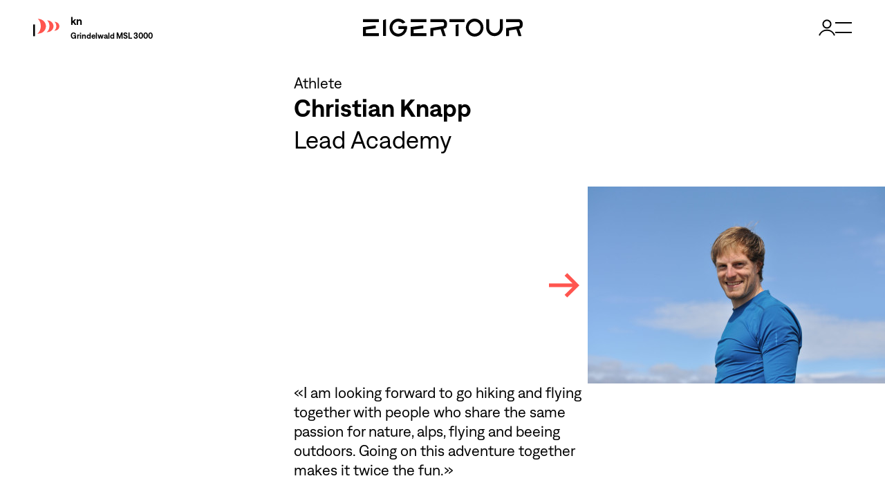

--- FILE ---
content_type: text/html; charset=UTF-8
request_url: https://eigertour.rocks/community/profile/108
body_size: 4073
content:
<!DOCTYPE html>
<html>
    <head>
        <meta charset="utf-8">
<title></title>
<meta name="description" content="">
<meta name="title" content="">
<meta name="author" content="Eigertour">
<meta name="viewport" content="width=device-width, initial-scale=1.0">
<meta name="generator" content="October CMS">
<link rel="icon" type="image/png" href="https://eigertour.rocks/themes/eigertourrocks/assets/images/eigertour.png">
<link href="https://eigertour.rocks/combine/f3a1dbfd08ea324810851cdd89183291-1735920429" rel="stylesheet">
<link rel="stylesheet" href="https://eigertour.rocks/themes/eigertourrocks/assets/vendor/photoswipe/photoswipe.css"><script src="https://eigertour.rocks/themes/eigertourrocks/assets/vendor/jquery.min.js"></script>
<script src="https://eigertour.rocks/themes/eigertourrocks/assets/js/wind.js"></script>
<script src="/modules/system/assets/js/framework-extras.js"></script>
<link rel="stylesheet" property="stylesheet" href="/modules/system/assets/css/framework-extras.css">

    </head>
    <body class="page-profile">
        
        <header id="layout-header">
    <div class="sticky-header">
        <div class="weather-container">
            <img src="https://eigertour.rocks/themes/eigertourrocks/assets/images/icon-windbag.svg" class="windbag" />
            <div class="weather-facts">
                <div class="direction">
                    <span id="windDir"></span> <span id="windSpeed"></span>kn
                </div>
                <div class="location">
                    <span>Grindelwald MSL 3000</span>
                </div>
            </div>
        </div>
        <div>
            <a href="https://eigertour.rocks">
                <img src="https://eigertour.rocks/themes/eigertourrocks/assets/images/logo-eigertour.svg" class="site-logo" alt="Logo Eigertour" />
            </a>
        </div>
        <div class="flex gap-4 items-center">
                            <a href="https://eigertour.rocks/edit-profile" class="brand-link">
                    <svg xmlns="http://www.w3.org/2000/svg" width="24" height="24" viewBox="0 0 24 24">
                        <g>
                          <path fill="none" stroke="currentColor" stroke-miterlimit="20" stroke-width="2" d="M12 12.46c3.082 0 5.58-2.46 5.58-5.58a5.58 5.58 0 1 0-11.16 0c0 3.12 2.498 5.58 5.58 5.58z"/>
                          <path fill="none" stroke="currentColor" stroke-miterlimit="20" stroke-width="2" d="M1 23.325a11.71 11.71 0 0 1 22 0"/>
                        </g>
                    </svg>
                </a>
                        <a href="#" class="menu-burger" onclick="$('#main-menu').addClass('shown');$('.menu-burger').addClass('hidden');$('.menu-close').removeClass('hidden'); return false;">
                <svg xmlns="http://www.w3.org/2000/svg" width="24" height="16" viewBox="0 0 24 16">
                    <g>
                        <path fill="currentColor" d="M0 0h24v2H0z"/>
                        <path fill="currentColor" d="M0 14h24v2H0z"/>
                    </g>
                </svg>
            </a>
            <a href="#" class="menu-close hidden" onclick="$('.header-menu').removeClass('shown');$('.menu-burger').removeClass('hidden');$('.menu-close').addClass('hidden'); return false;">
                <svg xmlns="http://www.w3.org/2000/svg" width="21" height="21" viewBox="0 0 21 21">
                    <g>
                        <path fill="none" stroke="currentColor" stroke-miterlimit="20" stroke-width="2" d="M1 1l19 19"/>
                        <path fill="none" stroke="currentColor" stroke-miterlimit="20" stroke-width="2" d="M20 1L1 20"/>
                    </g>
                </svg>
            </a>
        </div>
    </div>
    <div class="header-menu" id="main-menu">
        <ol>
            <li>
                <a href="https://eigertour.rocks/adventures" class="">All adventures</a>
            </li>
            <li>
                <a href="https://eigertour.rocks/news" class="">News</a>
            </li>
                        <li>
                <a href="https://eigertour.rocks/community" class="">Community</a>
            </li>
            <li>
                <a href="https://eigertour.rocks/gallery" class="">Gallery</a>
            </li>
            <li>
                <a href="https://eigertour.rocks/rankings" class="">Rankings</a>
            </li>
            <li>
                <a href="https://eigertour.rocks/organisation" class="">Organisation</a>
            </li>
            <li>
                <a href="https://shop.eigertour.rocks/" target="_blank">Shop</a>
            </li>
            <li>
                <a href="https://eigertour.rocks/sponsors" class="">Sponsors</a>
            </li>
        </ol>
    </div>
    <div class="header-menu" id="user-menu">
        <ol>
            <li>
                <a href="https://eigertour.rocks/adventures" class="">Eigertour account</a>
            </li>
            <li>
                <a href="https://eigertour.rocks/news" class="">Public profile</a>
            </li>
            <li>
                <a href="https://eigertour.rocks/community" class="">Log out</a>
            </li>
        </ol>
    </div>
</header>
        <!-- Content -->
        <section id="layout-content">
            
<div class="profile-header">
                                                        <p class="profile-type">
        Athlete
    </p>
        <h1 class="profile-name">
        Christian Knapp
    </h1>
    <p class="profile-subtitle">
        Lead Academy
    </p>
</div>
<div class="profile-gallery pswp-gallery">
    <div>
        <!--a href="#" onclick="console.log(window.lightbox);window.lightbox.loadAndOpen(0); return false;"-->
            <svg xmlns="http://www.w3.org/2000/svg" class="icon --large --cta" width="15" height="13" viewBox="0 0 15 13" fill="currentColor"><g><g><path d="M9 .47L7.699 1.712l3.912 3.88H0v1.756h11.611l-3.912 3.88L9 12.47l6-6z"/></g></g></svg>        <!--/a-->
    </div>
            <a href="https://eigertour.rocks/storage/app/uploads/public/63a/076/e13/63a076e13b94d161001180.jpeg" class="pswp-item" data-pswp-width="2560" data-pswp-height="1700">
            <img src="https://eigertour.rocks/storage/app/resources/resize/430_0_0_0_auto/img_0874d1312d8ac5f89ab2e59243ee89b0.jpeg" />
        </a>
        </div>
<div class="profile-details">
            <p class="profile-description">I am looking forward to go hiking and flying together with people who share the same passion for nature, alps, flying and beeing outdoors. Going on this adventure together makes it twice the fun.</p>
        <div>
                    <p class="profile-label">
                Birthdate
            </p>
            <p class="profile-value">
                21. 08. 1986
            </p>
                            <p class="profile-label">
                Glider
            </p>
            <p class="profile-value">
                Advance Omega ULS
            </p>
                <!--p class="profile-label">
            Harness
        </p>
        <p class="profile-value">
            Advance Lightness
        </p>
        <p class="profile-label">
            Website
        </p>
        <p class="profile-value">
            <a href="#">wolkentanz.ch</a>
        </p-->
        <!--p class="profile-label">
            Channels
        </p-->
        <!--p class="profile-value">
            <a href="https://www.twitter.com/"><svg xmlns="http://www.w3.org/2000/svg" class="icon " width="20" height="16" viewBox="0 0 20 16"><g><g><path fill="currentColor" d="M16.938 2.53c.814-.53 1.438-1.29 1.73-2.234a7.78 7.78 0 0 1-2.5.98A3.883 3.883 0 0 0 13.291 0c-2.174 0-3.937 1.809-3.937 4 0 .355.033.664.1 1C6.182 4.79 3.28 3.184 1.337.738A4.05 4.05 0 0 0 .804 2.77c0 1.4.695 2.637 1.751 3.363a3.883 3.883 0 0 1-1.784-.505v.05c0 1.957 1.357 3.59 3.16 3.96-.33.094-.678.141-1.038.141-.253 0-.502-.023-.74-.071.5 1.604 1.955 2.773 3.68 2.805A7.781 7.781 0 0 1 0 14.186 10.915 10.915 0 0 0 6 16c7.285 0 11.244-6.154 11.244-11.491 0-.177-.001-.35-.01-.509A8.474 8.474 0 0 0 19.2 1.895a7.732 7.732 0 0 1-2.262.634"/></g></g></svg></a>            <a href="https://www.instagram.com"><svg xmlns="http://www.w3.org/2000/svg" class="icon " width="18" height="18" viewBox="0 0 18 18"><g><g><path fill="currentColor" d="M13.785 3.106a1.072 1.072 0 1 1 0 2.144 1.072 1.072 0 0 1 0-2.144zM9 6C7.359 6 6 7.36 6 9c0 1.676 1.359 3 3 3 1.675 0 3-1.324 3-3 0-1.64-1.325-3-3-3zm0-1.607c2.572 0 4.643 2.07 4.643 4.607A4.633 4.633 0 0 1 9 13.643c-2.537 0-4.608-2.07-4.608-4.643A4.618 4.618 0 0 1 9 4.393zM9.896 0c1.645 0 1.987 0 2.814.053.958.045 1.613.197 2.185.419C15.487.702 16 1 16.49 1.51c.51.49.807 1.002 1.037 1.595.223.57.375 1.226.419 2.184C18 6.116 18 6.458 18 8.103v1.794c0 1.644 0 1.986-.054 2.813-.044.958-.196 1.613-.419 2.185-.23.592-.527 1.105-1.037 1.594-.49.511-1.003.808-1.595 1.04-.572.221-1.227.372-2.185.417-.827.054-1.169.054-2.814.054H8.103c-1.645 0-1.987 0-2.814-.054-.958-.045-1.613-.196-2.185-.418C2.512 17.297 2 17 1.51 16.49 1 16 .702 15.487.47 14.895.25 14.323.097 13.668.053 12.71 0 11.883 0 11.541 0 9.897V8.103c0-1.645 0-1.987.053-2.814.044-.958.196-1.613.418-2.184C.702 2.512 1 2 1.51 1.51 2 1 2.512.702 3.104.472 3.676.25 4.33.098 5.289.052 6.116 0 6.459 0 8.103 0zM9 1.621c-2.404 0-2.688.009-3.637.052C4.485 1.713 4 1.859 3.69 2c-.42.146-.691.342-1.034.657-.315.343-.51.614-.657 1.034-.14.309-.287.794-.327 1.671-.043.95-.052 1.235-.052 3.638 0 2.402.009 2.688.052 3.637.04.877.187 1.363.327 1.672.146.419.342.691.657 1.034.343.314.614.51 1.034.657.309.14.794.286 1.672.326.949.043 1.233.052 3.637.052 2.403 0 2.688-.009 3.637-.052.877-.04 1.363-.186 1.67-.326.42-.147.693-.343 1.035-.657.315-.343.511-.615.658-1.034.14-.309.286-.795.326-1.672.043-.95.052-1.235.052-3.637 0-2.403-.009-2.688-.052-3.638-.04-.877-.187-1.362-.326-1.67-.147-.42-.343-.692-.658-1.035-.342-.315-.614-.51-1.035-.657-.307-.14-.793-.287-1.67-.327-.95-.043-1.234-.052-3.637-.052z"/></g></g></svg></a>        </p-->
    </div>
        <div class="profile-history">
        <p>
            History
        </p>
        <ol>
                        <li>
                                                                    2022 Challenge Race: Rank 18

            </li>
                        <li>
                                                                    Eigertour Edition.6 Challenge Race: Rank 14

            </li>
                        <li>
                                                                    Eigertour Edition.8: Rank 32

            </li>
                    </ol>
    </div>
    </div>
        </section>

        <footer id="layout-footer">
    <div class="footer-begin">
        <div>
            <a href="https://eigertour.rocks">
                <img src="https://eigertour.rocks/themes/eigertourrocks/assets/images/logo-eigertour.svg" />
            </a>
        </div>
    </div>
    <div class="footer-content">
        <div class="address-column">
            <p class="address-title">
                Contact
            </p>
            <p class="address-content">
                Michu Witschi GmbH<br />
                Murgenthalstrasse 87<br />
                4900 Langenthal<br />
                Switzerland
            </p>
            <a href="mailto:info@eigertour.rocks">E-Mail</a>
        </div>
        <div class="nav-column">
            <ul>
                <li>
                    <a href="https://eigertour.rocks/news"><img src="https://eigertour.rocks/themes/eigertourrocks/assets/images/icon-arrow-right.svg" /> news</a>
                </li>
                <li>
                    <a href="https://eigertour.rocks/rankings"><img src="https://eigertour.rocks/themes/eigertourrocks/assets/images/icon-arrow-right.svg" /> rankings</a>
                </li>
                <li>
                    <a href="https://eigertour.rocks/community"><img src="https://eigertour.rocks/themes/eigertourrocks/assets/images/icon-arrow-right.svg" /> community</a>
                </li>
                <li>
                    <a href="https://eigertour.rocks/organisation"><img src="https://eigertour.rocks/themes/eigertourrocks/assets/images/icon-arrow-right.svg" /> organisation</a>
                </li>
                <li>
                    <a href="https://eigertour.rocks/sponsors"><img src="https://eigertour.rocks/themes/eigertourrocks/assets/images/icon-arrow-right.svg" /> sponsors</a>
                </li>
            </ul>
        </div>
        <div class="nav-column">
            <p class="registration-link">
                New athletes<br />registration <a href="https://eigertour.rocks/register">here</a>
            </p>
        </div>
        <div class="nav-column">
            <p class="social-title">
                Follow us
            </p>
            <ul>
                <li>
                    <a href="https://www.facebook.com/Eigertour-142455123055324/" target="_blank">
                        <img src="https://eigertour.rocks/themes/eigertourrocks/assets/images/icon-arrow-right.svg" /> Facebook
                    </a>
                </li>
                <li>
                    <a href="https://www.instagram.com/eigertour/" target="_blank">
                        <img src="https://eigertour.rocks/themes/eigertourrocks/assets/images/icon-arrow-right.svg" /> Instagram
                    </a>
                </li>
                <li>
                    <a href="https://www.youtube.com/results?search_query=eigertour" target="_blank">
                        <img src="https://eigertour.rocks/themes/eigertourrocks/assets/images/icon-arrow-right.svg" /> YouTube
                    </a>
                </li>
            </ul>
        </div>
    </div>
    <div class="footer-end">
        &copy; 2023, Eigertour,&nbsp;<a href="https://eigertour.rocks/imprint">Imprint &amp; Disclosure</a>
    </div>
</footer>        <script type="module">
        import PhotoSwipeLightbox from 'https://eigertour.rocks/themes/eigertourrocks/assets/vendor/photoswipe/photoswipe-lightbox.esm.js';
        window.lightbox = new PhotoSwipeLightbox({
            gallery: '.pswp-gallery',
            children: 'a.pswp-item',
            pswpModule: () => import('https://eigertour.rocks/themes/eigertourrocks/assets/vendor/photoswipe/photoswipe.esm.js')
        });
        window.lightbox.init();
        //window.lightbox.loadAndOpen(0);
    </script>    </body>
</html>

--- FILE ---
content_type: text/css; charset=UTF-8
request_url: https://eigertour.rocks/combine/f3a1dbfd08ea324810851cdd89183291-1735920429
body_size: 7492
content:
@charset "UTF-8";


*,
::before,
::after{box-sizing:border-box;border-width:0;border-style:solid;border-color:currentColor}
::before,
::after{--tw-content:''}

html{line-height:1.5;-webkit-text-size-adjust:100%;-moz-tab-size:4;-o-tab-size:4;tab-size:4;font-family:"Denim Regular",Helvetica,"sans serif"}

body{margin:0;line-height:inherit}

hr{height:0;color:inherit;border-top-width:1px}

abbr:where([title]){-webkit-text-decoration:underline dotted;text-decoration:underline dotted}

h1,
h2,
h3,
h4,
h5,
h6{font-size:inherit;font-weight:inherit}

a{color:inherit;text-decoration:inherit}

b,
strong{font-weight:bolder}

code,
kbd,
samp,
pre{font-family:ui-monospace,SFMono-Regular,Menlo,Monaco,Consolas,"Liberation Mono","Courier New",monospace;font-size:1em}

small{font-size:80%}

sub,
sup{font-size:75%;line-height:0;position:relative;vertical-align:baseline}
sub{bottom:-0.25em}
sup{top:-0.5em}

table{text-indent:0;border-color:inherit;border-collapse:collapse}

button,
input,
optgroup,
select,
textarea{font-family:inherit;font-size:100%;line-height:inherit;color:inherit;margin:0;padding:0}

button,
select{text-transform:none}

button,
[type='button'],
[type='reset'],
[type='submit']{-webkit-appearance:button;background-color:transparent;background-image:none}

:-moz-focusring{outline:auto}

:-moz-ui-invalid{box-shadow:none}

progress{vertical-align:baseline}

::-webkit-inner-spin-button,
::-webkit-outer-spin-button{height:auto}

[type='search']{-webkit-appearance:textfield;outline-offset:-2px}

::-webkit-search-decoration{-webkit-appearance:none}

::-webkit-file-upload-button{-webkit-appearance:button;font:inherit}

summary{display:list-item}

blockquote,
dl,
dd,
h1,
h2,
h3,
h4,
h5,
h6,
hr,
figure,
p,
pre{margin:0}
fieldset{margin:0;padding:0}
legend{padding:0}
ol,
ul,
menu{list-style:none;margin:0;padding:0}

textarea{resize:vertical}

input::-moz-placeholder,textarea::-moz-placeholder{opacity:1;color:#9ca3af}
input:-ms-input-placeholder,textarea:-ms-input-placeholder{opacity:1;color:#9ca3af}
input::placeholder,
textarea::placeholder{opacity:1;color:#9ca3af}

button,
[role="button"]{cursor:pointer}

:disabled{cursor:default}

img,
svg,
video,
canvas,
audio,
iframe,
embed,
object{display:block;vertical-align:middle}

img,
video{max-width:100%;height:auto}

[hidden]{display:none}
*,::before,::after{--tw-translate-x:0;--tw-translate-y:0;--tw-rotate:0;--tw-skew-x:0;--tw-skew-y:0;--tw-scale-x:1;--tw-scale-y:1;--tw-pan-x:;--tw-pan-y:;--tw-pinch-zoom:;--tw-scroll-snap-strictness:proximity;--tw-ordinal:;--tw-slashed-zero:;--tw-numeric-figure:;--tw-numeric-spacing:;--tw-numeric-fraction:;--tw-ring-inset:;--tw-ring-offset-width:0px;--tw-ring-offset-color:#fff;--tw-ring-color:rgb(59 130 246 / 0.5);--tw-ring-offset-shadow:0 0 #0000;--tw-ring-shadow:0 0 #0000;--tw-shadow:0 0 #0000;--tw-shadow-colored:0 0 #0000;--tw-blur:;--tw-brightness:;--tw-contrast:;--tw-grayscale:;--tw-hue-rotate:;--tw-invert:;--tw-saturate:;--tw-sepia:;--tw-drop-shadow:;--tw-backdrop-blur:;--tw-backdrop-brightness:;--tw-backdrop-contrast:;--tw-backdrop-grayscale:;--tw-backdrop-hue-rotate:;--tw-backdrop-invert:;--tw-backdrop-opacity:;--tw-backdrop-saturate:;--tw-backdrop-sepia:}@font-face{font-family:"Denim Regular";src:url("../themes/eigertourrocks/assets/fonts/Denim-Regular.woff") format("woff");src:url("../themes/eigertourrocks/assets/fonts/Denim-Regular.woff2") format("woff2")}
@font-face{font-family:"Denim SemiBold";src:url("../themes/eigertourrocks/assets/fonts/Denim-SemiBold.woff") format("woff");src:url("../themes/eigertourrocks/assets/fonts/Denim-SemiBold.woff2") format("woff2")}
@font-face{font-family:"Denim Medium";src:url("../themes/eigertourrocks/assets/fonts/Denim-Medium.woff") format("woff");src:url("../themes/eigertourrocks/assets/fonts/Denim-Medium.woff2") format("woff2")}
a:hover{cursor:pointer}
a.brand-link:hover{--tw-text-opacity:1;color:rgb(255 85 79 / var(--tw-text-opacity))}
a:not(.unstyled-link){-webkit-text-decoration-line:underline;text-decoration-line:underline;text-underline-offset:2px;transition-duration:200ms}
a:not(.unstyled-link):hover{text-underline-offset:4px}
a.active{font-weight:700;text-underline-offset:4px}
h1{font-family:"Denim SemiBold",Helvetica,"sans serif";font-size:2.25rem}
@media (min-width:768px){h1{font-size:3.875rem}}
h1{line-height:1.1em}
h2{font-family:"Denim SemiBold",Helvetica,"sans serif";font-size:1.5rem}
@media (min-width:768px){h2{font-size:2.25rem}}
h3{font-family:"Denim SemiBold",Helvetica,"sans serif";font-size:1.375rem}
@media (min-width:768px){h3{font-size:1.5rem}}
h4{font-family:"Denim SemiBold",Helvetica,"sans serif";font-size:1.375rem}
h5{font-family:"Denim SemiBold",Helvetica,"sans serif";font-size:1.375rem}
h6{font-family:"Denim SemiBold",Helvetica,"sans serif";font-size:1.125rem}
label{display:block}
input,textarea,select{margin-bottom:1rem;display:inline-block;width:100%;border-width:1px;--tw-bg-opacity:1;background-color:rgb(255 255 255 / var(--tw-bg-opacity));padding-left:1.5rem;padding-right:1.5rem;padding-top:0.5rem;padding-bottom:0.5rem;font-family:"Denim SemiBold",Helvetica,"sans serif";line-height:1.75rem}
.form-group.saved::before{content:"saved"}
.form-group{position:relative}
.form-group .saveicon{position:absolute;top:0;right:0;opacity:0;height:1.3em}
.form-group .saveicon.animate{-webkit-animation-name:popicon;animation-name:popicon;-webkit-animation-duration:3s;animation-duration:3s}
@-webkit-keyframes popicon{0%{opacity:0}15%{opacity:1}20%{opacity:0.8}25%{opacity:1}30%{opacity:0.8}35%{opacity:1}40%{opacity:0.8}45%{opacity:1}100%{opacity:0}}
@keyframes popicon{0%{opacity:0}15%{opacity:1}20%{opacity:0.8}25%{opacity:1}30%{opacity:0.8}35%{opacity:1}40%{opacity:0.8}45%{opacity:1}100%{opacity:0}}
input[type=checkbox]{width:auto;margin-bottom:0;margin-right:0.5rem}
select{padding-top:0.85em;padding-bottom:0.8em}
submit{margin-top:1rem;display:inline-block;border-width:1px;padding-left:1.5rem;padding-right:1.5rem;padding-top:0.5rem;padding-bottom:0.5rem;font-family:"Denim SemiBold",Helvetica,"sans serif"}.container{width:100%;padding-right:1rem;padding-left:1rem}
@media (min-width:640px){.container{max-width:640px}}
@media (min-width:768px){.container{max-width:768px}}
@media (min-width:1024px){.container{max-width:1024px}}
@media (min-width:1280px){.container{max-width:1280px}}
@media (min-width:1438px){.container{max-width:1438px;padding-right:3rem;padding-left:3rem}}#layout-header{position:-webkit-sticky;position:sticky;top:0;z-index:10;--tw-bg-opacity:1;background-color:rgb(255 255 255 / var(--tw-bg-opacity))}
#layout-header .sticky-header{height:5rem;padding-left:1rem;padding-right:1rem;padding-top:1.5rem;padding-bottom:1.5rem}
@media (min-width:768px){#layout-header .sticky-header{padding-left:3rem;padding-right:3rem}}
#layout-header .sticky-header{display:flex;align-items:center;justify-content:space-between}
#layout-header .sticky-header>*{width:50%}
@media (min-width:640px){#layout-header .sticky-header>*{width:33.333333%}}
#layout-header .sticky-header>*:nth-child(2){display:flex;justify-content:center}
#layout-header .sticky-header>*:nth-child(3){display:flex;justify-content:flex-end}
#layout-header .sticky-header .weather-container{display:flex}
@media screen and (max-width:360px){#layout-header .sticky-header .weather-container{display:none}}
@media screen and (max-width:520px){#layout-header .sticky-header .weather-container .windbag{width:1.375rem}}
#layout-header .sticky-header .weather-container .weather-facts{margin-left:0.25rem}
@media (min-width:768px){#layout-header .sticky-header .weather-container .weather-facts{margin-left:1rem}}
#layout-header .sticky-header .weather-container .direction{font-family:"Denim SemiBold",Helvetica,"sans serif";font-size:0.75rem}
@media (min-width:768px){#layout-header .sticky-header .weather-container .direction{font-size:1rem}}
#layout-header .sticky-header .weather-container .location{font-family:"Denim SemiBold",Helvetica,"sans serif";font-size:0.625rem}
@media (min-width:768px){#layout-header .sticky-header .weather-container .location{font-size:0.75rem}}
#layout-header .header-menu{height:0px;overflow:hidden;transition-duration:300ms}
#layout-header .header-menu.shown{height:auto}
@media (min-width:1024px){#layout-header .header-menu.shown{height:2.5rem}}
#layout-header .header-menu ol{margin-bottom:1rem;font-family:"Denim Medium",Helvetica,"sans serif";font-size:1.125rem}
@media (min-width:1024px){#layout-header .header-menu ol{margin-bottom:0px;height:2.5rem}}
#layout-header .header-menu ol{display:flex;flex-direction:column;align-items:center;justify-content:center;gap:0.5rem}
@media (min-width:1024px){#layout-header .header-menu ol{flex-direction:row;gap:2.5rem}}
#layout-header .header-menu ol a{display:inline-block;-webkit-text-decoration-line:none;text-decoration-line:none}
#layout-header .header-menu ol a:hover{padding-bottom:0.5rem;-webkit-text-decoration-line:underline;text-decoration-line:underline}
#layout-header .header-menu ol a.active{-webkit-text-decoration-line:underline;text-decoration-line:underline}
#layout-header .menu-burger:hover{--tw-text-opacity:1;color:rgb(255 85 79 / var(--tw-text-opacity))}
#layout-header .menu-close:hover{--tw-text-opacity:1;color:rgb(255 85 79 / var(--tw-text-opacity))}
#layout-header .site-logo{min-width:3.125rem}
#layout-footer{margin-top:3rem;--tw-bg-opacity:1;background-color:rgb(238 238 238 / var(--tw-bg-opacity));padding-left:1rem;padding-right:1rem;padding-top:2.25rem;padding-bottom:1rem}
@media (min-width:768px){#layout-footer{padding-left:3rem;padding-right:3rem}}
#layout-footer .footer-begin{display:flex;justify-content:space-between}
#layout-footer .footer-content{margin-top:3rem;margin-bottom:10rem;display:flex;flex-wrap:wrap}
#layout-footer .footer-content .address-column{width:100%;font-size:1.125rem}
@media (min-width:640px){#layout-footer .footer-content .address-column{width:50%}}
@media (min-width:1024px){#layout-footer .footer-content .address-column{width:25%}}
#layout-footer .footer-content .address-column .address-title{margin-bottom:1.25rem}
#layout-footer .footer-content .address-column .address-content{margin-bottom:1.25rem;line-height:22px}
#layout-footer .footer-content .nav-column{margin-top:1rem;width:100%;font-family:"Denim SemiBold",Helvetica,"sans serif";font-size:1.375rem}
@media (min-width:640px){#layout-footer .footer-content .nav-column{width:50%}}
@media (min-width:1024px){#layout-footer .footer-content .nav-column{margin-top:0px;width:16.666667%}}
#layout-footer .footer-content .nav-column li{height:2.5rem}
#layout-footer .footer-content .nav-column a{-webkit-text-decoration-line:none;text-decoration-line:none;transition-duration:200ms}
#layout-footer .footer-content .nav-column a img{display:inline}
#layout-footer .footer-content .nav-column a:hover{padding-left:1rem}
#layout-footer .footer-content .nav-column .social-title{height:2.5rem}
#layout-footer .footer-end{display:flex;justify-content:flex-start}
.blade-header{height:5rem;width:100%;--tw-bg-opacity:1;background-color:rgb(238 238 238 / var(--tw-bg-opacity));padding-left:1rem;padding-right:1rem}
@media (min-width:768px){.blade-header{padding-left:3rem;padding-right:3rem}}
.blade-header{display:flex;align-items:center;justify-content:space-between}
.blade-header>*{width:33.333333%}
.blade-header>*:nth-child(2){display:flex;justify-content:center}
.blade-header>*:nth-child(3){display:flex;justify-content:flex-end}
.blade-header .partner-logos{display:flex;align-items:center;gap:3rem}
.content-section{width:100%;padding-right:1rem;padding-left:1rem}
@media (min-width:640px){.content-section{max-width:640px}}
@media (min-width:768px){.content-section{max-width:768px}}
@media (min-width:1024px){.content-section{max-width:1024px}}
@media (min-width:1280px){.content-section{max-width:1280px}}
@media (min-width:1438px){.content-section{max-width:1438px;padding-right:3rem;padding-left:3rem}}
.content-section{margin-left:auto;margin-right:auto;--tw-bg-opacity:1;background-color:rgb(255 255 255 / var(--tw-bg-opacity))}
.content-section.full-width{padding-left:0px;padding-right:0px}
.ranking-section{--tw-bg-opacity:1;background-color:rgb(0 0 0 / var(--tw-bg-opacity));--tw-text-opacity:1;color:rgb(255 255 255 / var(--tw-text-opacity))}
.ranking-section .ranking-container{width:100%;padding-right:1rem;padding-left:1rem}
@media (min-width:640px){.ranking-section .ranking-container{max-width:640px}}
@media (min-width:768px){.ranking-section .ranking-container{max-width:768px}}
@media (min-width:1024px){.ranking-section .ranking-container{max-width:1024px}}
@media (min-width:1280px){.ranking-section .ranking-container{max-width:1280px}}
@media (min-width:1438px){.ranking-section .ranking-container{max-width:1438px;padding-right:3rem;padding-left:3rem}}
.ranking-section .ranking-container{margin-left:auto;margin-right:auto;padding-top:15px;padding-bottom:15px}
.ranking-section .ranking-container table{width:100%;max-width:757px;margin:auto}
.ranking-section .ranking-container table thead{height:50px}
.ranking-section .ranking-container table tbody tr:nth-child(2n+1){--tw-bg-opacity:1;background-color:rgb(255 255 255 / var(--tw-bg-opacity));--tw-text-opacity:1;color:rgb(0 0 0 / var(--tw-text-opacity))}
.ranking-section .ranking-container table tbody td{text-align:center;height:75px}
.rank-label{font-size:3.875rem;font-weight:700;--tw-text-opacity:1;color:rgb(255 0 0 / var(--tw-text-opacity))}
.hero-box{margin-bottom:2.5rem;display:flex;flex-direction:column-reverse;--tw-bg-opacity:1;background-color:rgb(0 0 0 / var(--tw-bg-opacity));font-family:"Denim Regular",Helvetica,"sans serif";--tw-text-opacity:1;color:rgb(255 255 255 / var(--tw-text-opacity))}
@media (min-width:640px){.hero-box{flex-direction:row}}
.hero-box{overflow:hidden}
.hero-box.--coral{--tw-bg-opacity:1;background-color:rgb(255 85 79 / var(--tw-bg-opacity))}
.hero-box.--inverse{flex-direction:column-reverse}
@media (min-width:640px){.hero-box.--inverse{flex-direction:row-reverse}}
.hero-box>*{width:100%}
@media (min-width:640px){.hero-box>*{width:50%}}
.hero-box>*{aspect-ratio:720/650}
.hero-box.--2575>*:first-child{width:100%}
@media (min-width:640px){.hero-box.--2575>*:first-child{width:25%}}
.hero-box.--2575>*:nth-child(2){width:100%}
@media (min-width:640px){.hero-box.--2575>*:nth-child(2){width:75%}}
.hero-box.--2575>*:nth-child(2){aspect-ratio:995/650px}
.hero-box .image-column{aspect-ratio:720/650}
.hero-box .text-column{display:flex;flex-direction:column;justify-content:flex-end;padding-left:1rem;padding-right:1rem;padding-top:1rem;padding-bottom:1rem}
@media (min-width:768px){.hero-box .text-column{padding-left:3rem;padding-right:3rem;padding-top:4rem;padding-bottom:4rem}}
@media screen and (max-width:768px){.hero-box .text-column{aspect-ratio:auto}}
.hero-box .text-column .race-title{font-size:1.375rem;line-height:1.75rem}
.hero-box .text-column .race-date{margin-top:0px;font-size:1.375rem;line-height:1.75rem}
@media (min-width:640px){.hero-box .text-column .race-date{margin-top:0.5rem}}
.hero-box .text-column>h2{font-size:2.25rem}
@media (min-width:768px){.hero-box .text-column>h2{font-size:3.875rem}}
.hero-box .text-column>h2{line-height:1.1em}
.hero-box>img{-o-object-fit:cover;object-fit:cover}
.hero-box.fade-in .text-column,.hero-box.fade-in img{opacity:0;visibility:hidden;transition:opacity 0.6s ease-out,transform 1.2s ease-out;will-change:opacity,visibility}
.hero-box.fade-in.from-left .text-column{transform:translateX(-100vw)}
.hero-box.fade-in.from-left img{transform:translateX(100vw)}
.hero-box.fade-in.from-right .text-column{transform:translateX(100vw)}
.hero-box.fade-in.from-right img{transform:translateX(-100vw)}
.hero-box.fade-in.is-visible .text-column,.hero-box.fade-in.is-visible img{opacity:1;transform:none;visibility:visible}
.button{margin-top:1rem;display:inline-block;border-width:1px;padding-left:1.5rem;padding-right:1.5rem;padding-top:0.5rem;padding-bottom:0.5rem;font-family:"Denim SemiBold",Helvetica,"sans serif";-webkit-text-decoration-line:none;text-decoration-line:none;transition:background 0.3s}
.button:hover{background-color:rgba(255,255,255,0.2)}
.button.cta{--tw-bg-opacity:1;background-color:rgb(255 85 79 / var(--tw-bg-opacity));--tw-text-opacity:1;color:rgb(255 255 255 / var(--tw-text-opacity))}
.button.cta:hover{background-color:rgba(255,85,79,0.8)}
.pill{border-radius:9999px;border-width:1px;padding:0.25rem 0.5rem;border-width:0.125rem}
.pill.circular{aspect-ratio:1;width:2em;text-align:center}
.pill.overlay{background-color:rgba(0,0,0,0.3);color:white;transition:0.3s background-color ease-in-out}
.pill.overlay:hover{background-color:rgba(0,0,0,0.7)}
.social-icons{display:flex}
.social-icons>* + *{margin-left:1rem}
.social-title{font-family:"Denim Regular",Helvetica,"sans serif";font-size:1.125rem;height:33px}
.icon{width:1.125rem;height:1.125rem;display:inline-block;--tw-text-opacity:1;color:rgb(106 106 106 / var(--tw-text-opacity));transition-duration:200ms}
.icon:hover{--tw-text-opacity:1;color:rgb(0 0 0 / var(--tw-text-opacity))}
.icon.--large{width:2.75rem;height:2.75rem}
.icon.--cta{--tw-text-opacity:1;color:rgb(255 85 79 / var(--tw-text-opacity));transition-duration:200ms}
.icon.--cta:hover{--tw-translate-x:0.25rem;transform:translate(var(--tw-translate-x),var(--tw-translate-y)) rotate(var(--tw-rotate)) skewX(var(--tw-skew-x)) skewY(var(--tw-skew-y)) scaleX(var(--tw-scale-x)) scaleY(var(--tw-scale-y));--tw-text-opacity:1;color:rgb(0 0 0 / var(--tw-text-opacity))}
@-webkit-keyframes shake{10%,90%{transform:translate3d(-1px,0,0)}20%,80%{transform:translate3d(2px,0,0)}30%,50%,70%{transform:translate3d(-3px,0,0)}40%,60%{transform:translate3d(3px,0,0)}}
@keyframes shake{10%,90%{transform:translate3d(-1px,0,0)}20%,80%{transform:translate3d(2px,0,0)}30%,50%,70%{transform:translate3d(-3px,0,0)}40%,60%{transform:translate3d(3px,0,0)}}
@-webkit-keyframes wiggle{0%{transform:skewX(9deg)}10%{transform:skewX(-8deg)}20%{transform:skewX(7deg)}30%{transform:skewX(-6deg)}40%{transform:skewX(5deg)}50%{transform:skewX(-4deg)}60%{transform:skewX(3deg)}70%{transform:skewX(-2deg)}80%{transform:skewX(1deg)}90%{transform:skewX(0deg)}100%{transform:skewX(0deg)}}
@keyframes wiggle{0%{transform:skewX(9deg)}10%{transform:skewX(-8deg)}20%{transform:skewX(7deg)}30%{transform:skewX(-6deg)}40%{transform:skewX(5deg)}50%{transform:skewX(-4deg)}60%{transform:skewX(3deg)}70%{transform:skewX(-2deg)}80%{transform:skewX(1deg)}90%{transform:skewX(0deg)}100%{transform:skewX(0deg)}}
.wiggle:hover{-webkit-animation:wiggle 0.82s cubic-bezier(0.36,0.07,0.19,0.97) both;animation:wiggle 0.82s cubic-bezier(0.36,0.07,0.19,0.97) both;transform:translate3d(0,0,0);perspective:1000px;--tw-text-opacity:1;color:rgb(255 85 79 / var(--tw-text-opacity))}
.profile-header{margin-left:auto;margin-right:auto;margin-bottom:2.5rem;margin-top:1.5rem;max-width:26.875rem}
.profile-header .profile-type{font-size:1.375rem}
.profile-header .profile-name{font-family:"Denim SemiBold",Helvetica,"sans serif";font-size:2.25rem}
.profile-header .profile-subtitle{font-family:"Denim Regular",Helvetica,"sans serif";font-size:2.25rem}
.profile-gallery{display:flex;align-items:center;justify-content:space-between;gap:1.5rem}
.profile-gallery>*:nth-child(1){display:flex;justify-content:flex-end;width:calc(100% - 26.875rem - 0.75rem)}
.profile-gallery>*:nth-child(2){flex:0 0 auto;width:26.875rem}
.profile-gallery>*:nth-child(3){width:calc(100% - 26.875rem - 0.75rem)}
.profile-details{margin-left:auto;margin-right:auto;width:26.875rem}
.profile-details .profile-description{margin-bottom:5rem;font-size:1.375rem;line-height:1.75rem}
.profile-details .profile-description:before{content:"«"}
.profile-details .profile-description:after{content:"»"}
.profile-details .profile-label{margin-bottom:0.375rem;text-align:center;font-size:1.125rem;line-height:1.25rem}
.profile-details .profile-value{margin-bottom:2.5rem;text-align:center;font-family:"Denim SemiBold",Helvetica,"sans serif";font-size:1.375rem;line-height:1.75rem}
.profile-history{margin-bottom:12rem}
.profile-history p{padding-bottom:0.5rem;text-align:center;font-size:1.125rem;line-height:1.5rem;border-bottom-width:1px;border-style:solid;--tw-border-opacity:1;border-color:rgb(255 85 79 / var(--tw-border-opacity))}
.profile-history li{padding-top:0.5rem;padding-bottom:0.5rem;text-align:center;font-family:"Denim SemiBold",Helvetica,"sans serif";font-size:1.375rem;line-height:1.75rem;border-bottom-width:1px;border-style:solid;--tw-border-opacity:1;border-color:rgb(255 85 79 / var(--tw-border-opacity))}
.race-header{display:flex;align-items:center;justify-content:center}
.race-header .hero-image{height:48.75rem}
.race-header .race-slogan{position:absolute;z-index:0;text-align:center;font-family:"Denim SemiBold",Helvetica,"sans serif";font-size:2.25rem;line-height:2.25rem}
@media (min-width:768px){.race-header .race-slogan{font-size:4.75rem;line-height:4.5rem}}
.race-header .race-slogan{text-shadow:0 0 0.1em rgba(255,255,255,0.5),0 0 1em white}
.race-details{padding-top:9rem;padding-bottom:8rem;margin-left:1rem;margin-right:1rem}
@media (min-width:768px){.race-details{margin-left:7.5rem}}
.race-details{max-width:46.25rem}
.race-details h1{font-family:"Denim SemiBold",Helvetica,"sans serif";font-size:4.75rem;line-height:4.5rem;margin-bottom:3.75rem}
.race-details p{font-family:"Denim Regular",Helvetica,"sans serif";font-size:1.375rem;line-height:1.75rem}
.application-info{margin-left:2rem;margin-bottom:7rem;margin-right:2rem}
@media (min-width:768px){.application-info{margin-left:7.5rem}}
@media (min-width:1024px){.application-info{margin-left:20rem}}
@media (min-width:1280px){.application-info{margin-left:36.0rem}}
.application-info{max-width:40.625rem}
.application-info p{font-family:"Denim SemiBold",Helvetica,"sans serif";font-size:1.5rem;line-height:1.875rem}
.race-price{font-size:1.375rem;text-transform:uppercase;line-height:1.875rem;--tw-text-opacity:1;color:rgb(255 85 79 / var(--tw-text-opacity))}
.hero-image{width:100%;-o-object-fit:cover;object-fit:cover;height:48.75rem}
.windbag-list{padding-top:3.5rem;padding-bottom:3.5rem}
.windbag-list b{margin-bottom:0.5rem;display:inline-block;font-family:"Denim SemiBold",Helvetica,"sans serif";font-size:1.5rem;line-height:1.875rem}
.windbag-list b img,.windbag-list b svg{margin-right:1.25rem;display:inline-block}
.bullet-list{list-style-position:outside;list-style-type:disc}
.bullet-list li{margin-left:1.5rem;padding-left:0.75rem;font-family:"Denim SemiBold",Helvetica,"sans serif";font-size:1.375rem;line-height:1.75rem}
.profile-list{padding-left:2rem;padding-right:2rem}
.profile-list .scroll-container{display:flex;flex-direction:row;overflow-x:scroll;padding-bottom:1rem;-ms-scroll-snap-type:x mandatory;scroll-snap-type:x mandatory}
.profile-list .scroll-container>*{scroll-snap-align:start}
.profile-list .scroll-container .title-card{width:23.125rem;margin-right:1.75rem;flex-shrink:0}
.profile-list .scroll-container .title-card h2{font-family:"Denim SemiBold",Helvetica,"sans serif";font-size:2.25rem;line-height:2.25rem}
.profile-list .scroll-container .profile-card{flex-shrink:0}
.profile-list .scroll-container .profile-card:not(:last-child){margin-right:1.75rem}
.profile-list .scroll-container .profile-card img{width:23.125rem;height:23.125rem}
.profile-list .scroll-container .profile-card .profile-role{font-family:"Denim Regular",Helvetica,"sans serif";font-size:1.375rem;line-height:1.75rem}
.profile-list .scroll-container .profile-card .profile-name{font-family:"Denim SemiBold",Helvetica,"sans serif";font-size:1.375rem;line-height:1.75rem}
.community-profiles{margin-left:3rem;margin-right:3rem;margin-top:2.5rem;margin-bottom:2.5rem;-moz-columns:1;columns:1;gap:1rem}
@media (min-width:768px){.community-profiles{-moz-columns:2;columns:2}}
@media (min-width:1024px){.community-profiles{-moz-columns:3;columns:3}}
@media (min-width:1280px){.community-profiles{-moz-columns:3;columns:3}}
.community-profiles>*{margin-bottom:1rem;display:block;--tw-bg-opacity:1;background-color:rgb(0 0 0 / var(--tw-bg-opacity));display:flex;align-items:center;justify-content:center;opacity:0;transform:translateY(20vh);visibility:hidden;transition:opacity 0.6s ease-out,transform 1.2s ease-out;will-change:opacity,visibility}
.community-profiles>*:hover img{opacity:0.3}
.community-profiles>*:hover .profile-label{opacity:1}
.community-profiles>* img{width:100%;-o-object-fit:cover;object-fit:cover;transition:all 0.3s}
.community-profiles>* .profile-label{opacity:0;position:absolute;--tw-text-opacity:1;color:rgb(255 255 255 / var(--tw-text-opacity));transition:all 0.3s;max-width:calc((100% - 9rem) / 4 - 2rem)}
.community-profiles>* .profile-label .profile-type{font-size:1.125rem;line-height:1.25rem}
.community-profiles>* .profile-label .profile-name{overflow:hidden;font-family:"Denim SemiBold",Helvetica,"sans serif";font-size:2.25rem;line-height:2.25rem}
.community-profiles>* .profile-label .profile-name.long-name{font-size:1.5rem;line-height:1.75rem}
.community-profiles>*.is-visible{opacity:1;transform:none;visibility:visible}
.form-section{margin-left:auto;margin-right:auto;margin-top:2.5rem;margin-bottom:2.5rem;max-width:28.75rem}
.alert{position:fixed;top:2rem;z-index:99999;left:50%;transform:translateX(-50%);background-color:#DCDCDC;color:#1b1918;font-weight:bold;box-shadow:0px 1px 3px rgba(0,0,0,0.6);max-width:300px;padding:1rem 2rem;border-radius:0.3rem;transition:all 0.15s}
.alert:hover{background-color:#e8e8e8;cursor:pointer;box-shadow:0px 1px 4px rgba(0,0,0,0.7)}
.alert.alert-success{background-color:#4BB543;color:#fff}
.alert.alert-success:hover{background-color:#5fc557}
.news-entry{position:relative;margin-bottom:4rem;padding-top:1rem}
.news-entry .news-date{font-family:"Denim Regular",Helvetica,"sans serif";font-size:1.375rem;line-height:1.75rem;position:absolute;--tw-bg-opacity:1;background-color:rgb(255 255 255 / var(--tw-bg-opacity));padding-right:1.5rem;top:0;left:0;padding-left:0.2rem;z-index:99}
.news-entry .divider{position:absolute;width:100%;top:0.8rem;left:0;z-index:90}
.news-entry .news-title{margin-top:0px;font-family:"Denim SemiBold",Helvetica,"sans serif";line-height:4rem;margin-top:0.7rem;margin-bottom:1.3rem}
.news-entry .news-content{font-size:1.125rem;line-height:1.375rem}
.gallery{margin-left:3rem;margin-right:3rem;margin-top:2.5rem;margin-bottom:2.5rem;-moz-columns:1;columns:1;gap:1rem}
@media (min-width:768px){.gallery{-moz-columns:2;columns:2}}
@media (min-width:1024px){.gallery{-moz-columns:3;columns:3}}
@media (min-width:1280px){.gallery{-moz-columns:3;columns:3}}
.gallery img{margin-bottom:0.3rem;width:100%;-o-object-fit:cover;object-fit:cover;opacity:0;transform:translateY(20vh);visibility:hidden;transition:opacity 0.6s ease-out,transform 1.2s ease-out;will-change:opacity,visibility}
.gallery img.is-visible{opacity:1;transform:none;visibility:visible}
.registration-link{font-family:"Denim Regular",Helvetica,"sans serif";font-size:1.125rem;line-height:1.375rem}
.registration-link a{font-family:"Denim SemiBold",Helvetica,"sans serif";text-decoration:underline !important}
.registration-link a:hover{padding-left:0 !important}
.livetracking .livetracking-frame{width:100%;min-height:80vh}
.livetracking .link-container{margin-top:1rem;display:flex;align-items:center;justify-content:center}
.small-box{position:relative;--tw-bg-opacity:1;background-color:rgb(0 0 0 / var(--tw-bg-opacity));--tw-text-opacity:1;color:rgb(255 255 255 / var(--tw-text-opacity));width:calc(33% - 0.6667rem);aspect-ratio:3/2}
@media screen and (max-width:1024px){.small-box{width:calc(50% - 1rem)}}
@media screen and (max-width:600px){.small-box{width:100%}}
.small-box img{aspect-ratio:3/2;width:100%;-o-object-fit:cover;object-fit:cover}
.small-box .text-column{position:absolute;top:50%;transform:translateY(-50%);padding:1rem}
.small-box .text-column .race-title{--tw-bg-opacity:1;background-color:rgb(255 85 79 / var(--tw-bg-opacity));padding:0.25rem;font-family:"Denim SemiBold",Helvetica,"sans serif";--tw-text-opacity:1;color:rgb(255 255 255 / var(--tw-text-opacity));line-height:2em}
.small-box .text-column .race-slogan{display:inline;--tw-bg-opacity:1;background-color:rgb(255 255 255 / var(--tw-bg-opacity));padding:0.25rem;--tw-text-opacity:1;color:rgb(0 0 0 / var(--tw-text-opacity));-webkit-box-decoration-break:clone;box-decoration-break:clone;line-height:1.7em}
.small-box .text-column .race-date{--tw-bg-opacity:1;background-color:rgb(255 255 255 / var(--tw-bg-opacity));padding:0.25rem;--tw-text-opacity:1;color:rgb(0 0 0 / var(--tw-text-opacity));line-height:2em}
.small-box .text-column .button{--tw-text-opacity:1;color:rgb(0 0 0 / var(--tw-text-opacity))}
.box-container{display:flex;flex-direction:row;flex-wrap:wrap;gap:1em}
.static{position:static}
.relative{position:relative}
.mx-auto{margin-left:auto;margin-right:auto}
.mt-12{margin-top:3rem}
.mb-4{margin-bottom:1rem}
.mt-0{margin-top:0px}
.mt-4{margin-top:1rem}
.mb-12{margin-bottom:3rem}
.block{display:block}
.flex{display:flex}
.table{display:table}
.hidden{display:none}
.w-full{width:100%}
.flex-col{flex-direction:column}
.flex-wrap{flex-wrap:wrap}
.items-start{align-items:flex-start}
.items-center{align-items:center}
.justify-between{justify-content:space-between}
.gap-4{gap:1rem}
.pt-24{padding-top:6rem}
.pb-8{padding-bottom:2rem}
.text-center{text-align:center}
.text-size-22{font-size:1.375rem}@media (min-width:640px){.sm\:mt-0{margin-top:0px}.sm\:flex-row{flex-direction:row}.sm\:items-center{align-items:center}}

--- FILE ---
content_type: image/svg+xml
request_url: https://eigertour.rocks/themes/eigertourrocks/assets/images/icon-arrow-right.svg
body_size: -43
content:
<svg xmlns="http://www.w3.org/2000/svg" width="15" height="13" viewBox="0 0 15 13" fill="currentColor"><g><g><path d="M9 .47L7.699 1.712l3.912 3.88H0v1.756h11.611l-3.912 3.88L9 12.47l6-6z"/></g></g></svg>


--- FILE ---
content_type: image/svg+xml
request_url: https://eigertour.rocks/themes/eigertourrocks/assets/images/logo-eigertour.svg
body_size: 1310
content:
<svg xmlns="http://www.w3.org/2000/svg" width="231" height="26" viewBox="0 0 231 26"><g><g><g><g><path d="M33.307 1.358v23.246a.488.488 0 0 1-.483.49h-3.303a.488.488 0 0 1-.483-.49V2.59a.49.49 0 0 1 .316-.456L32.659.899a.474.474 0 0 1 .44.058.496.496 0 0 1 .208.401z"/></g><g><path d="M138.15 8.405a.49.49 0 0 0-.275-.45.461.461 0 0 0-.481.027l-3.305 1.085a.459.459 0 0 0-.208.423v15.28a.48.48 0 0 0 .138.352.445.445 0 0 0 .345.14h3.304a.499.499 0 0 0 .482-.492zm8.777-7.223a.484.484 0 0 0-.137-.352.464.464 0 0 0-.344-.142H125.55a.466.466 0 0 0-.345.142.485.485 0 0 0-.138.352v3.37a.489.489 0 0 0 .138.352.48.48 0 0 0 .345.14h20.896a.475.475 0 0 0 .48-.488z"/></g><g><path d="M230.974 6.807v2.25c0 3.021-1.554 5.14-5.088 5.707l3.23 9.866a.581.581 0 0 1-.07.422.488.488 0 0 1-.413.21h-3.303a.48.48 0 0 1-.449-.35l-3.106-9.486-10.592 1.697v7.647a.51.51 0 0 1-.13.351.459.459 0 0 1-.35.142h-3.306a.435.435 0 0 1-.344-.14.483.483 0 0 1-.137-.353V14.085a.462.462 0 0 1 .205-.42l17.857-2.887c.452.007.893-.17 1.212-.495.323-.322.506-.763.51-1.225V6.807a1.765 1.765 0 0 0-.501-1.246 1.754 1.754 0 0 0-1.22-.516h-17.59a.465.465 0 0 1-.48-.49V1.183a.484.484 0 0 1 .136-.352.454.454 0 0 1 .344-.142h17.59c3.309 0 5.993 2.739 5.995 6.119z"/></g><g><path d="M121.489 6.807v2.25c0 3.021-1.554 5.14-5.086 5.707l3.23 9.866a.595.595 0 0 1-.069.422.492.492 0 0 1-.414.21h-3.305a.48.48 0 0 1-.448-.35l-3.106-9.486-10.593 1.697v7.647a.483.483 0 0 1-.137.352.435.435 0 0 1-.344.14h-3.303a.437.437 0 0 1-.345-.14.485.485 0 0 1-.138-.352V14.085a.458.458 0 0 1 .212-.42l17.857-2.887c.451.007.888-.17 1.21-.495a1.78 1.78 0 0 0 .51-1.225V6.807a1.766 1.766 0 0 0-.5-1.25 1.704 1.704 0 0 0-1.22-.512H97.914a.48.48 0 0 1-.345-.14.489.489 0 0 1-.138-.353v-3.37A.485.485 0 0 1 97.57.83a.465.465 0 0 1 .345-.142H115.5c3.306.003 5.987 2.74 5.989 6.119z"/></g><g><path d="M201.745.688h-3.305a.464.464 0 0 0-.344.142.484.484 0 0 0-.137.352v11.775c0 .167 0 .332-.013.495 0 .024-.017.045-.021.07-.27 4.156-3.65 7.385-7.728 7.385-4.078 0-7.449-3.23-7.728-7.385 0-.025-.011-.046-.017-.07 0-.163-.017-.328-.017-.495V1.182a.49.49 0 0 0-.137-.352.47.47 0 0 0-.344-.142h-3.305a.464.464 0 0 0-.344.142.484.484 0 0 0-.137.352v11.775c-.002 6.783 5.372 12.288 12.012 12.306h.034c6.64-.018 12.014-5.523 12.012-12.306V1.182a.49.49 0 0 0-.137-.352.47.47 0 0 0-.344-.142z"/></g><g><path d="M22.958 1.182v3.374a.486.486 0 0 1-.14.35.472.472 0 0 1-.343.139H.483A.477.477 0 0 1 0 4.555V1.183C0 1.05.047.922.138.83A.465.465 0 0 1 .483.688h21.992a.462.462 0 0 1 .345.142c.091.093.14.22.138.352z"/></g><g><path d="M0 12.612c0-.247.179-.455.418-.487l17.477-2.313a.496.496 0 0 1 .48.493v3.376a.5.5 0 0 1-.138.365.474.474 0 0 1-.342.161L4.269 15.876v5.027h18.206c.266 0 .483.22.483.493v3.374a.49.49 0 0 1-.483.493H.482A.488.488 0 0 1 0 24.77z"/></g><g><path d="M91.842 1.182v3.374a.477.477 0 0 1-.483.49H69.367a.48.48 0 0 1-.345-.142.489.489 0 0 1-.138-.352v-3.37a.485.485 0 0 1 .138-.352.465.465 0 0 1 .345-.142h21.992a.466.466 0 0 1 .345.142c.091.093.14.22.138.352z"/></g><g><path d="M68.884 12.612c0-.247.179-.455.418-.487l17.477-2.313a.496.496 0 0 1 .48.493v3.376a.516.516 0 0 1-.133.365.495.495 0 0 1-.347.161L73.15 15.881v5.027h18.206c.267 0 .483.22.483.493v3.374a.488.488 0 0 1-.483.494h-21.99a.488.488 0 0 1-.483-.494z"/></g><g><path d="M153.63 16.333c-1.326-3.263-.597-7.02 1.848-9.519 2.444-2.5 6.121-3.248 9.317-1.897 3.195 1.35 5.28 4.535 5.28 8.067 0 4.819-3.822 8.727-8.54 8.732-3.458.004-6.578-2.12-7.904-5.383zM161.536 0c-5.141-.01-9.782 3.144-11.757 7.992-1.984 4.848-.894 10.44 2.737 14.15 3.638 3.718 9.099 4.828 13.85 2.827 4.75-2.008 7.848-6.741 7.849-11.992C174.22 5.82 168.544 0 161.535 0z"/></g><g><path d="M51.124 4.235a8.408 8.408 0 0 1 6.04 2.587.48.48 0 0 0 .521.116l3.125-1.236a.533.533 0 0 0 .32-.36.566.566 0 0 0-.094-.476C58.63 1.8 54.991.011 51.143 0H51.1c-6.787-.012-12.38 5.433-12.688 12.363 0 .041.005.082.014.122 0 .158-.014.32-.014.472 0 1.29.189 2.565.559 3.806.002.044.01.088.024.13 1.657 5.403 6.562 9.077 12.105 9.058h.036a12.588 12.588 0 0 0 8.323-3.191 12.915 12.915 0 0 0 4.215-7.946 11.329 11.329 0 0 0 0-3.714.512.512 0 0 0-.507-.446H51.724a.56.56 0 0 0-.545.522v3.182c0 .138.054.27.15.368a.501.501 0 0 0 .36.15h7.8c-.968 4.476-5.158 7.437-9.595 6.768-4.44-.662-7.627-4.713-7.302-9.285.325-4.57 4.05-8.11 8.538-8.11"/></g></g></g></g></svg>

--- FILE ---
content_type: image/svg+xml
request_url: https://eigertour.rocks/themes/eigertourrocks/assets/images/icon-windbag.svg
body_size: 122
content:
<svg xmlns="http://www.w3.org/2000/svg" width="38" height="26" viewBox="0 0 38 26"><g><g><g><g><g><path fill="#ff554f" d="M11.215 1L6.717 0c2.828 2.859 4.363 6.702 4.262 10.67 0 4.81-2.054 9-5.053 11.33l5.29-1c4.282-1.589 7.154-5.54 7.27-10-.116-4.46-2.988-8.411-7.27-10z"/></g><g><path fill="#ff554f" d="M23.683 3.11L20.12 2.3c2.24 2.263 3.503 5.308 3.37 8.45.133 3.432-1.343 6.737-3.975 9l4.17-.83c3.38-1.268 5.646-4.393 5.74-7.92-.106-3.516-2.37-6.626-5.74-7.89z"/></g><g><path fill="#ff554f" d="M33.604 5.08l-2.68-.62a8.743 8.743 0 0 1 2.537 6.36c.083 2.575-1.021 5.05-3.01 6.75l3.153-.63c2.54-.94 4.241-3.293 4.314-5.94-.078-2.64-1.78-5-4.314-5.92z"/></g><g><path d="M0 8.42h2.568v17H0z"/></g></g></g></g></g></svg>

--- FILE ---
content_type: application/javascript
request_url: https://eigertour.rocks/themes/eigertourrocks/assets/js/wind.js
body_size: 519
content:

// api call for wind speed
function pad(number) {
    if (number < 10) {
        return '0' + number;
    }
    return number;
}

Date.prototype.toWindAPIString = function() {
    return this.getUTCFullYear() +
    '-' + pad(this.getUTCMonth() + 1) +
    '-' + pad(this.getUTCDate()) +
    ' ' + pad(this.getUTCHours()) + ":00:00"/* +
    ':' + pad(this.getUTCMinutes()) +
    ':' + pad(this.getUTCSeconds()) +
    '.' + (this.getUTCMilliseconds() / 1000).toFixed(3).slice(2, 5) +
    'Z'*/;
};

const url = 'https://mdx.meteotest.ch/api_v1?key=AD3F7E5D70161684B72F2F4F89780DA0&service=prod2data&action=eigertour_wind_temp&format=json';
const degreesToCompass = function(degrees) {
    const directions = ['N', 'NE', 'E', 'SE', 'S', 'SW', 'W', 'NW', 'N']

    for (let i = 0; i < 9; i++) {
        if ((i + 1) * 45 - 22.5 > degrees) return directions[i];
    }
}

var request = new XMLHttpRequest()
request.open('GET', url, true)
request.onload = function () {

    var data = JSON.parse(this.response)
    if (request.status >= 200 && request.status < 400) {
        // get wind direction
        const utcDate = new Date(Date());
        const apiDate = utcDate.toWindAPIString();
        // console.log('api: ' + data.payload.gridapi['Grindelwald']);
        // console.log('datetostring: ' + [apiDate.toString()]);
        const windDirDegrees = data.payload.gridapi['Grindelwald'][apiDate.toString()]['winddir/isobaricInhPa/700'];
        const windDir = degreesToCompass(windDirDegrees);
        writeWindDir(windDir);
        // get wind speed
        const windSpeedMeterS = data.payload.gridapi['Grindelwald'][apiDate.toString()]['wind/isobaricInhPa/700'];
        const windSpeedKnt = Math.round(windSpeedMeterS * 1.94384);
        writeWindSpeed(windSpeedKnt);
    } else {
        console.log('API error')
    }
}
request.send();

function writeWindDir(direction) {
    document.querySelector('#windDir').textContent = direction;
}
function writeWindSpeed(speed) {
    document.querySelector('#windSpeed').textContent = speed;
}
